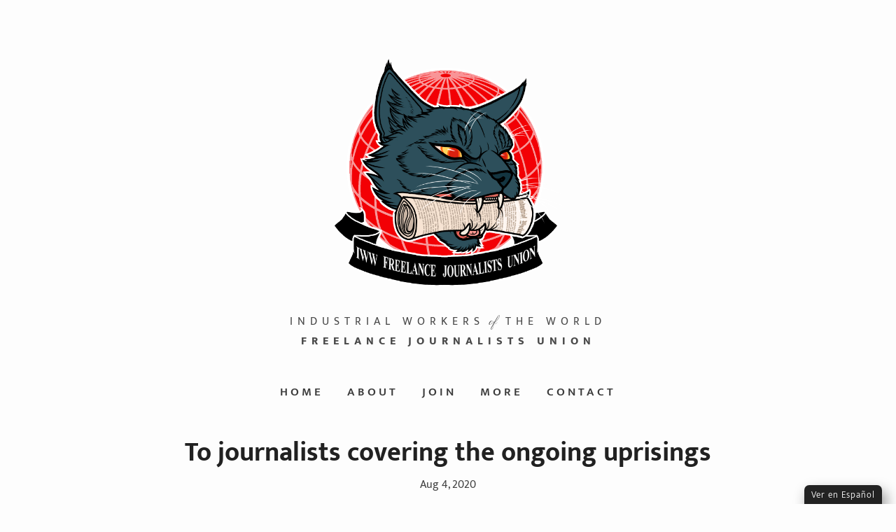

--- FILE ---
content_type: text/html; charset=utf-8
request_url: https://freelancejournalistsunion.org/statements/2020/8/4/photojournalistguide
body_size: 5512
content:
<!DOCTYPE html>
<html lang="en"><head>
  <meta charset="utf-8">
  <meta http-equiv="X-UA-Compatible" content="IE=edge">
  <meta name="viewport" content="width=device-width, initial-scale=1.0">
  <link rel="icon" href="/favicon.png" type="image/x-icon">
  <link rel="stylesheet" href="/assets/main.css">
  <title>To journalists covering the ongoing uprisings · Freelance Journalists Union · Industrial Workers of the World</title>
  <!-- Begin Jekyll SEO tag v2.8.0 -->
<title>To journalists covering the ongoing uprisings | Freelance Journalists Union · Industrial Workers of the World</title>
<meta name="generator" content="Jekyll v3.10.0" />
<meta property="og:title" content="To journalists covering the ongoing uprisings" />
<meta property="og:locale" content="en_US" />
<meta name="description" content="If a comrade asks you to stop filming them, stop filming them. Generally speaking, our cameras should be trained on law enforcement and reactionaries, not to unintentionally incriminate comrades. Be cognizant of where and when is an appropriate time to livestream. Law enforcement can watch livestreams for real-time information, and you may be unwittingly helping them repress comrades. Ask for permission to film comrades and get their consent before publishing. If possible, get permission from organizers prior to the action. If you accidentally capture comrades on film, obscure their faces, tattoos, and all other identifying characteristics before publishing. Minimize the need for this by focusing on comrades’ legs and backs, if they are in the frame at all. Lock your devices with alpha-numeric passcodes. Law enforcement may be able to force you to unlock devices with your face or fingerprint. While it may be valuable to film police violence, that footage does not necessarily need to be published immediately. Make the safety of comrades your priority. Do not voluntarily give up footage to law enforcement. Ask them for a subpoena, then contact us at freelancejournalists@iww.org." />
<meta property="og:description" content="If a comrade asks you to stop filming them, stop filming them. Generally speaking, our cameras should be trained on law enforcement and reactionaries, not to unintentionally incriminate comrades. Be cognizant of where and when is an appropriate time to livestream. Law enforcement can watch livestreams for real-time information, and you may be unwittingly helping them repress comrades. Ask for permission to film comrades and get their consent before publishing. If possible, get permission from organizers prior to the action. If you accidentally capture comrades on film, obscure their faces, tattoos, and all other identifying characteristics before publishing. Minimize the need for this by focusing on comrades’ legs and backs, if they are in the frame at all. Lock your devices with alpha-numeric passcodes. Law enforcement may be able to force you to unlock devices with your face or fingerprint. While it may be valuable to film police violence, that footage does not necessarily need to be published immediately. Make the safety of comrades your priority. Do not voluntarily give up footage to law enforcement. Ask them for a subpoena, then contact us at freelancejournalists@iww.org." />
<link rel="canonical" href="https://freelancejournalistsunion.org/statements/2020/8/4/photojournalistguide" />
<meta property="og:url" content="https://freelancejournalistsunion.org/statements/2020/8/4/photojournalistguide" />
<meta property="og:site_name" content="Freelance Journalists Union · Industrial Workers of the World" />
<meta property="og:image" content="https://freelancejournalistsunion.org/assets/social.png" />
<meta property="og:type" content="article" />
<meta property="article:published_time" content="2020-08-04T00:00:00+00:00" />
<meta name="twitter:card" content="summary" />
<meta property="twitter:image" content="https://freelancejournalistsunion.org/assets/social.png" />
<meta property="twitter:title" content="To journalists covering the ongoing uprisings" />
<meta name="twitter:site" content="@iwwfju" />
<script type="application/ld+json">
{"@context":"https://schema.org","@type":"BlogPosting","dateModified":"2020-08-04T00:00:00+00:00","datePublished":"2020-08-04T00:00:00+00:00","description":"If a comrade asks you to stop filming them, stop filming them. Generally speaking, our cameras should be trained on law enforcement and reactionaries, not to unintentionally incriminate comrades. Be cognizant of where and when is an appropriate time to livestream. Law enforcement can watch livestreams for real-time information, and you may be unwittingly helping them repress comrades. Ask for permission to film comrades and get their consent before publishing. If possible, get permission from organizers prior to the action. If you accidentally capture comrades on film, obscure their faces, tattoos, and all other identifying characteristics before publishing. Minimize the need for this by focusing on comrades’ legs and backs, if they are in the frame at all. Lock your devices with alpha-numeric passcodes. Law enforcement may be able to force you to unlock devices with your face or fingerprint. While it may be valuable to film police violence, that footage does not necessarily need to be published immediately. Make the safety of comrades your priority. Do not voluntarily give up footage to law enforcement. Ask them for a subpoena, then contact us at freelancejournalists@iww.org.","headline":"To journalists covering the ongoing uprisings","image":"https://freelancejournalistsunion.org/assets/social.png","mainEntityOfPage":{"@type":"WebPage","@id":"https://freelancejournalistsunion.org/statements/2020/8/4/photojournalistguide"},"publisher":{"@type":"Organization","logo":{"@type":"ImageObject","url":"https://freelancejournalistsunion.org/assets/logo.png"}},"url":"https://freelancejournalistsunion.org/statements/2020/8/4/photojournalistguide"}</script>
<!-- End Jekyll SEO tag -->

</head>
<body><header class="site-header" role="banner">
  <img src="/assets/logo.png" onclick="window.location.href='/';" style="cursor:pointer;display:block;margin-top:70px;margin-left:auto;margin-right:auto;width:330px;padding:10px;max-width:93%;" alt="Freelance Journalists Union logo with letters FJU, image of a globe and three stars" id="IWWlogo">
  <p class="titleIWW"><span style="font-weight:400;" class="titleIWWspan">Industrial Workers<span style="font-family:Pinyon Script;text-transform:lowercase;letter-spacing:1.2px;"> of</span> the World</span></p>
  <p class="titleIWW" style="margin-top:0;"><span style="font-weight:900;" class="titleFJUspan">Freelance Journalists Union</span></p>
  <div class="wrapper"><nav class="site-nav">
      <div id="link-nav">
        <a href="/" class="page-link">Home</a>
        <div id="dropdown">
          <a style="cursor:default;" class="page-link">About</a>
          <div id="dropdown-content">
            <a href="/faq/" class="page-link">FAQ</a>
            <a href="/testimonials/" class="page-link">Testimonials</a>
            <a href="/bylaws450/" class="page-link">Bylaws</a>
            <a href="/loi/" class="page-link">Letter of Intent</a>
          </div>
        </div>
        <a href="https://iww.org/membership/" class="page-link">Join</a>
        <div id="dropdown">
          <a style="cursor:default;"
            class="page-link">More</a>
          <div id="dropdown-content">
            <a href="/wins/" class="page-link">Wins</a>
            <a href="/statements/"
              class="page-link">Statements</a>
            <a href="/resources/"
              class="page-link">Resources</a>
          </div>
        </div>
        <a href="/contact/" class="page-link">Contact</a>
      </div>
      <select id="select-nav" onchange="navChange ();location = this.value;">
        <option value="/" >Home</option>
        <optgroup label="About">About
          <option value="/faq/" >FAQ</option>
          <option value="/testimonials/" >Testimonials</option>
          <option value="/bylaws450/" >Bylaws</option>
          <option value="/loi/" >Letter of Intent</option>
        </optgroup>
        <option value="https://iww.org/membership/">Join</option>
        <optgroup label="More">More
          <option value="/wins/" >Wins</option>
          <option value="/statements/" selected>Statements
          </option>
          <option value="/resources/" >Resources
          </option>
        </optgroup>
        <option value="/contact/" >Contact</option>
      </select>
      <span id="current-selection"></span>
      <script>
        function navChange () {
        var select_nav = document.getElementById("select-nav");
        var select_nav_content = select_nav.options[select_nav.selectedIndex].innerHTML;
        document.getElementById("current-selection").innerHTML = select_nav_content + "&nbsp;<span style='font-size:12px !important;vertical-align:middle;color:hsl(356, 68%, 41%);'>&#9660;&#xFE0E;</span>";
        var current_selection_height = document.getElementById("current-selection").offsetHeight;
        select_nav.style.height = current_selection_height + "px";
        if (current_selection_height <= 47) {
          document.getElementById("current-selection").style.paddingLeft = "22px";
        } else {
          document.getElementById("current-selection").style.paddingLeft = "0px";
        }
        }
        navChange ();
      </script>
    </nav></header>
<main class="page-content" aria-label="Content">
      <div class="wrapper">
        <article>

  <header style="text-align:center;">
    <h1 style="font-size:38px;line-height:1.2;">To journalists covering the ongoing uprisings</h1>
    <p>
      <time>
        Aug 4, 2020
      </time></p>
  </header><br>

  <div>
    <ol>
  <li>If a comrade asks you to stop filming them, stop filming them. Generally speaking, our cameras should be trained on law enforcement and reactionaries, not to unintentionally incriminate comrades.</li>
  <li>Be cognizant of where and when is an appropriate time to livestream. Law enforcement can watch livestreams for real-time information, and you may be unwittingly helping them repress comrades.</li>
  <li>Ask for permission to film comrades and get their consent before publishing. If possible, get permission from organizers prior to the action.</li>
  <li>If you accidentally capture comrades on film, obscure their faces, tattoos, and all other identifying characteristics before publishing. Minimize the need for this by focusing on comrades’ legs and backs, if they are in the frame at all.</li>
  <li>Lock your devices with alpha-numeric passcodes. Law enforcement may be able to force you to unlock devices with your face or fingerprint.</li>
  <li>While it may be valuable to film police violence, that footage does not necessarily need to be published immediately. Make the safety of comrades your priority.</li>
  <li>Do not voluntarily give up footage to law enforcement. Ask them for a subpoena, then contact us at <a href="/cdn-cgi/l/email-protection#442236212128252a27212e2b31362a25282d373037042d33336a2b3623"><span class="__cf_email__" data-cfemail="e1879384848d808f82848b8e94938f808d88929592a1889696cf8e9386">[email&#160;protected]</span></a>.</li>
</ol>

  </div>

</article>

      </div>
    </main><div class="social-icons">
	<a href="https://twitter.com/IWWFJU" title="@IWWFJU on Twitter" rel="external nofollow noreferrer noopener" target="_blank">
				<svg id="twitter-icon" viewBox="0 0 64 64">
					<desc>Twitter icon</desc>
					<path d="M48,22.1c-1.2,0.5-2.4,0.9-3.8,1c1.4-0.8,2.4-2.1,2.9-3.6c-1.3,0.8-2.7,1.3-4.2,1.6 C41.7,19.8,40,19,38.2,19c-3.6,0-6.6,2.9-6.6,6.6c0,0.5,0.1,1,0.2,1.5c-5.5-0.3-10.3-2.9-13.5-6.9c-0.6,1-0.9,2.1-0.9,3.3 c0,2.3,1.2,4.3,2.9,5.5c-1.1,0-2.1-0.3-3-0.8c0,0,0,0.1,0,0.1c0,3.2,2.3,5.8,5.3,6.4c-0.6,0.1-1.1,0.2-1.7,0.2c-0.4,0-0.8,0-1.2-0.1 c0.8,2.6,3.3,4.5,6.1,4.6c-2.2,1.8-5.1,2.8-8.2,2.8c-0.5,0-1.1,0-1.6-0.1c2.9,1.9,6.4,2.9,10.1,2.9c12.1,0,18.7-10,18.7-18.7 c0-0.3,0-0.6,0-0.8C46,24.5,47.1,23.4,48,22.1z"/>
				</svg>
			</a>
		<a href="https://bsky.app/profile/iwwfju.bsky.social" title="iwwfju.bsky.social on Bluesky" rel="external nofollow noreferrer noopener" target="_blank">
				<svg id="bluesky-icon" viewBox="0 0 64 64">
					<desc>Bluesky icon</desc>
					<path d="M22.936 18.154c3.67 3.128 7.615 9.47 9.064 12.874 1.449-3.403 5.395-9.746 9.064-12.874C43.71 15.897 48 14.15 48 19.708c0 1.11-.56 9.323-.889 10.657-1.142 4.635-5.304 5.818-9.007 5.102 6.472 1.251 8.118 5.395 4.563 9.539-6.753 7.87-9.705-1.975-10.462-4.497-.14-.463-.204-.68-.205-.495-.001-.184-.066.032-.205.495-.756 2.522-3.709 12.366-10.462 4.497-3.555-4.144-1.91-8.288 4.563-9.539-3.703.716-7.865-.467-9.007-5.102C16.56 29.03 16 20.817 16 19.708c0-5.558 4.29-3.811 6.936-1.554z"/>
				</svg>
			</a>
		<a href="https://instagram.com/freelancejournalistsunion" title="@freelancejournalistsunion on Instagram" rel="external nofollow noreferrer noopener" target="_blank">
				<svg id="instagram-icon" viewBox="0 0 64 64">
					<desc>Instagram icon</desc>
					<path d="M47.904 25.404c-.078-1.704-.348-2.866-.743-3.884a7.841 7.841 0 0 0-1.846-2.834 7.832 7.832 0 0 0-2.834-1.845c-1.018-.396-2.181-.666-3.884-.744C36.891 16.018 36.346 16 32 16s-4.89.018-6.596.096c-1.704.078-2.866.348-3.884.743a7.841 7.841 0 0 0-2.834 1.846 7.832 7.832 0 0 0-1.845 2.834c-.396 1.018-.666 2.181-.744 3.884C16.018 27.109 16 27.654 16 32s.018 4.89.096 6.596c.078 1.704.348 2.866.743 3.884a7.841 7.841 0 0 0 1.846 2.834 7.832 7.832 0 0 0 2.834 1.845c1.018.396 2.181.666 3.884.744 1.706.079 2.251.097 6.597.097s4.89-.018 6.596-.096c1.704-.078 2.866-.348 3.884-.743a7.841 7.841 0 0 0 2.834-1.846 7.832 7.832 0 0 0 1.845-2.834c.396-1.018.666-2.181.744-3.884.079-1.706.097-2.251.097-6.597s-.018-4.89-.096-6.596Zm-2.88 13.061c-.071 1.56-.332 2.408-.55 2.97a4.958 4.958 0 0 1-1.197 1.84c-.56.56-1.094.907-1.84 1.198-.564.218-1.411.48-2.97.55-1.687.077-2.194.093-6.466.093s-4.779-.016-6.465-.093c-1.56-.072-2.407-.332-2.97-.55a4.958 4.958 0 0 1-1.84-1.197 4.958 4.958 0 0 1-1.197-1.84c-.22-.565-.48-1.411-.55-2.97-.078-1.688-.094-2.194-.094-6.466s.016-4.779.093-6.465c.072-1.56.332-2.408.55-2.97.29-.747.637-1.28 1.197-1.84a4.958 4.958 0 0 1 1.84-1.198c.565-.218 1.412-.48 2.971-.55 1.687-.077 2.193-.093 6.465-.093s4.779.016 6.465.093c1.56.072 2.408.332 2.97.55.747.29 1.28.637 1.84 1.197s.907 1.094 1.198 1.84c.218.565.48 1.411.55 2.97.077 1.688.093 2.194.093 6.466s-.016 4.779-.093 6.465zM32 23.783a8.217 8.217 0 1 0 0 16.434 8.217 8.217 0 0 0 0-16.434zm0 13.55a5.334 5.334 0 1 1 .001-10.667A5.334 5.334 0 0 1 32 37.333zm8.54-15.794a1.92 1.92 0 1 0 .001 3.84 1.92 1.92 0 0 0 0-3.84z"/>
				</svg>
			</a>
		<a href="https://mastodon.online/@IWW_FJU" title="@IWW_FJU@mastodon.online on Mastodon" rel="me external nofollow noreferrer noopener" target="_blank">
				<svg id="mastodon-icon" viewBox="0 0 64 64">
					<desc>Mastodon icon</desc>
					<path d="M32,14.9c-4.4,0-8.6,0.5-11.1,1.6c0,0-4.9,2.2-4.9,9.6c0,1.7,0,3.7,0,5.9c0.2,7.3,1.3,14.5,8.1,16.1c3.1,0.8,5.8,1,7.9,0.9,c3.9-0.2,6.1-1.4,6.1-1.4v-2.7c0,0-2.8,0.9-5.9,0.8c-3.1-0.1-6.4-0.3-6.9-4.1c0-0.3-0.1-0.7-0.1-1.1c0,0,3,0.7,6.9,0.9,c2.4,0.1,4.6-0.1,6.8-0.4c4.3-0.5,8-3.2,8.5-5.6c0.7-3.8,0.7-9.3,0.7-9.3c0-7.4-4.9-9.6-4.9-9.6C40.6,15.5,36.4,15,32,14.9L32,14.9,L32,14.9z M27.1,20.8c1.8,0,3.2,0.7,4.1,2.1l0.9,1.5l0.9-1.5c0.9-1.4,2.3-2.1,4.1-2.1c1.6,0,2.9,0.6,3.8,1.6,c0.9,1.1,1.4,2.5,1.4,4.4v9h-3.6v-8.7c0-1.8-0.8-2.8-2.3-2.8c-1.7,0-2.6,1.1-2.6,3.3v4.8h-3.5v-4.8c0-2.2-0.9-3.3-2.6-3.3,c-1.6,0-2.3,0.9-2.3,2.8v8.7h-3.6v-9c0-1.8,0.5-3.3,1.4-4.4C24.2,21.3,25.5,20.8,27.1,20.8z"/>
				</svg>
			</a>
		</div>
<hr style="margin:20px 0 15px 0;width:85%;margin-left:auto;margin-right:auto;">

<footer class="site-footer h-card">
<data class="u-url" href="/"></data>

<div class="wrapper">
<a href="https://iww.org" style="display:block;margin-left:auto;margin-right:auto;height:90px;width:90px;opacity:.85;">
<img src="/assets/footer.png">
</a>
<p id="footer_text"></p>
</div>
<script data-cfasync="false" src="/cdn-cgi/scripts/5c5dd728/cloudflare-static/email-decode.min.js"></script><script>
var randomNumber = Math.random();

if (randomNumber <= .5) {
  document.getElementById("footer_text").innerHTML = "Labor is entitled to all it produces";
  document.getElementById("footer_text").style.letterSpacing = "-.2px";
} else {
  document.getElementById("footer_text").innerHTML = "An injury to one is an injury to all";
  document.getElementById("footer_text").style.letterSpacing = "-1px";
}
</script>

</footer>

<div id="google_translate_element" style="display:none;"></div>
<script type="text/javascript">
function googleTranslateElementInit() {
new google.translate.TranslateElement({pageLanguage: 'en', includedLanguages: 'es', layout: google.translate.TranslateElement.FloatPosition.TOP_RIGHT}, 'google_translate_element');
}
</script>

<style>
.goog-te-banner-frame.skiptranslate {
display: none !important;
}

body {
top: 0px !important;
}

.goog-tooltip {
display: none !important;
}

.goog-tooltip:hover {
display: none !important;
}

.goog-text-highlight {
background-color: transparent !important;
border: none !important;
box-shadow: none !important;
}

/* .goog-text-highlight {
background-color: #F29397 !important;
border: none !important;
} */
</style>

<script>
function getCookie(cookiename) {
var cookiestring=RegExp(""+cookiename+"[^;]+").exec(document.cookie);
return decodeURIComponent(!!cookiestring ? cookiestring.toString().replace(/^[^=]+./,"") : "");
}

function loadTranslate() {
document.getElementsByClassName("site-header")[0].insertAdjacentHTML('beforeBegin',
  '<div style="z-index:10;position:fixed;padding:0px 10px 0px 10px;bottom:0;right:20px;text-align:center;border-radius: 7px 7px 0px 0px;box-shadow: 5px 10px 20px #888888;background:#222222;"><a onclick="translateSpan()" style="color:#FFFFFF;cursor:pointer;font-family:\'Mukta\',arial,sans-serif;font-size:13px;font-weight:300;font-style:normal;letter-spacing:1px;text-transform:none;line-height:1.2em;" id="translateLink" class="notranslate"></a></div>');

var transCookie = getCookie("googtrans");

if (transCookie == "/en/es") {
var script = document.createElement("script");
script.type = "text/javascript";
script.src = "//translate.google.com/translate_a/element.js?cb=googleTranslateElementInit";
document.body.appendChild(script);
document.getElementById("translateLink").innerHTML = "View in English";
document.getElementsByClassName("titleIWWspan")[0].innerHTML = "Industrial Workers of the World";
document.getElementsByClassName("titleFJUspan")[0].innerHTML = "Sindicato de Periodistas Independientes";
document.getElementById("IWWlogo").src = "/assets/logo_es.png";
try {
document.getElementById("continue-button").value = "Continuar ▶︎";
document.getElementById("back-button").value = "◀︎ Volver";
} catch {
void(0);
}
} else {
document.getElementById("translateLink").innerHTML = "Ver en Español";
}

history.pushState("", document.title, window.location.pathname);
}

function translateSpan() {
var transCookie = getCookie("googtrans");
var transLink = "";
var domain = document.domain.split('.').reverse().splice(0,2).reverse().join('.');

if (transCookie == "/en/es") {
transLink = "#googtrans(en)";
document.cookie = "googtrans=; expires=Thu, 01 Jan 1970 00:00:00 UTC; path=/;";
document.cookie = "googtrans=; expires=Thu, 01 Jan 1970 00:00:00 UTC; path=/; domain=." + domain;
} else {
transLink = "#googtrans(es)";
document.cookie = "googtrans=/en/es; path=/;";
document.cookie = "googtrans=/en/es; path=/; domain=." + domain;
}

window.location = transLink;
location.reload(true);
}

window.addEventListener('load', function (){
loadTranslate();
});
</script>
<!-- Cloudflare Web Analytics -->
<script defer src='https://static.cloudflareinsights.com/beacon.min.js' data-cf-beacon='{"token": "16aa4822492b4e61be2a829974c1455c"}'></script>
<!-- End Cloudflare Web Analytics --></body>
</html>


--- FILE ---
content_type: text/css; charset=utf-8
request_url: https://freelancejournalistsunion.org/assets/main.css
body_size: 1703
content:
@font-face{font-family:'Mukta';font-style:normal;font-weight:200;src:url(/fonts/Mukta/Mukta-ExtraLight.ttf)}@font-face{font-family:'Mukta';font-style:normal;font-weight:300;src:url(/fonts/Mukta/Mukta-Light.ttf)}@font-face{font-family:'Mukta';font-style:normal;font-weight:400;src:url(/fonts/Mukta/Mukta-Regular.ttf)}@font-face{font-family:'Mukta';font-style:normal;font-weight:500;src:url(/fonts/Mukta/Mukta-Medium.ttf)}@font-face{font-family:'Mukta';font-style:normal;font-weight:600;src:url(/fonts/Mukta/Mukta-SemiBold.ttf)}@font-face{font-family:'Mukta';font-style:normal;font-weight:700;src:url(/fonts/Mukta/Mukta-Bold.ttf)}@font-face{font-family:'Mukta';font-style:normal;font-weight:800;src:url(/fonts/Mukta/Mukta-ExtraBold.ttf)}@font-face{font-family:'IM FELL English Italic';src:url(/fonts/IM-FELL-English-Italic.woff2)}@font-face{font-family:'Pinyon Script';font-style:normal;font-weight:400;src:local("Pinyon Script"),local("PinyonScript"),url(/fonts/Pinyon-Script.woff2) format("woff2");unicode-range:U+0000-00FF,U+0131,U+0152-0153,U+02BB-02BC,U+02C6,U+02DA,U+02DC,U+2000-206F,U+2074,U+20AC,U+2122,U+2191,U+2193,U+2212,U+2215,U+FEFF,U+FFFD}@media only screen and (min-width: 0px) and (max-width: 722px){#mc_embed_signup{padding:40px 15px 40px 15px !important}#mce-EMAIL{margin-bottom:10px;margin-right:0 !important;text-align:center}#mc-embedded-subscribe-form>h1{margin-bottom:10px}#email-input{margin:20px 0px !important}div.duesLevels{left:0 !important;width:100% !important}#link-nav{display:none}#select-nav{display:block !important}#current-selection{display:block !important}#IWWlogo{margin-top:20px !important}#events-main-info{width:default !important;padding-left:0px !important;padding-top:15px}.date-box{float:none !important}.about-image{margin-left:auto !important;margin-right:auto !important;float:none !important;max-width:100% !important}}@media only screen and (min-width: 0px) and (max-width: 715px){.pp-selection{height:220px !important}}@media only screen and (min-width: 0px) and (max-width: 350px){.pp-selection{height:275px !important}}.titleIWW{font-family:'Mukta', sans-serif;letter-spacing:7px;text-transform:uppercase;line-height:1.8em;font-size:16px;color:#4a4a4a;text-align:center;margin-top:26px;max-width:90%;margin-right:auto;margin-left:auto}.next-meeting-header{text-align:center;background-color:#222;color:#FFFFFF;padding:8px;font-family:'Mukta', sans-serif;font-size:14px;font-weight:700;letter-spacing:1px;line-height:20px}.current{color:#b0212b !important}#dropdown-content{display:none;position:absolute}#dropdown-content a{display:block;z-index:1;background-color:rgba(252,252,252,0.9);padding-left:8px;padding-right:8px;text-align:left}#dropdown:hover #dropdown-content{display:block}#dropdown{display:inline-block}button{font-family:'Mukta', sans-serif;font-weight:700;text-align:center;letter-spacing:2px;text-transform:uppercase;text-decoration:none;display:inline-block;background-color:transparent;color:#272727;border:2px solid #272727;cursor:pointer;-webkit-transition-duration:0.22s;transition-duration:0.22s}button:hover{background-color:#272727;color:white;-webkit-transition-duration:0.12s;transition-duration:0.12s}button:active{background-color:#000;border:2px solid #000;color:white;-webkit-transition-duration:0.12s;transition-duration:0.12s}button.large{font-size:16px;padding:17px 36px 17px 36px}button.small{font-size:12px;padding:13px 26px 13px 26px}button.newsletter{font-size:16px;padding:11px 36px 9px 36px}hr{border:.5px solid #BBBBBB}.page-title{font-size:36px;text-align:center;margin-bottom:35px;line-height:1}.social-icons{display:inline-flex;flex-direction:row;margin-left:auto;margin-right:auto;text-align:center;user-select:none;-webkit-user-select:none}.social-icons svg{width:50px;height:50px;fill:#000}.social-icons a{text-decoration:none;transition:opacity 0.4s;transform:translateZ(0)}.social-icons:hover>a{opacity:0.3}.social-icons:hover a:hover{opacity:1.0 !important}#footer_text{text-align:center;text-transform:uppercase;font-size:11px;font-weight:500;word-spacing:1px;color:#585858;margin-top:16px}ul li{margin-bottom:12px}ol li{margin-bottom:12px}input:focus,select:focus,textarea:focus,button:focus{outline:none}.date-box{float:left;margin-right:35px;background:#E8ECEC;color:#424242;height:72px;width:72px;text-align:center;display:flex;justify-content:center;align-items:center}body,h1,h2,h3,h4,h5,h6,p,blockquote,pre,hr,dl,dd,ol,ul,figure{margin:0;padding:0}h1,h2,h3,h4,h5,h6{color:#212121;padding-bottom:10px}body{font-family:'Mukta', sans-serif;font-weight:400;line-height:1.7em;color:#424242;background-color:#fdfdfd;-webkit-text-size-adjust:100%;-webkit-font-feature-settings:"kern" 1;-moz-font-feature-settings:"kern" 1;-o-font-feature-settings:"kern" 1;font-feature-settings:"kern" 1;font-kerning:normal;display:flex;min-height:100vh;flex-direction:column;-webkit-tap-highlight-color:transparent}.testimonial{padding:10px 20px;font-size:18px;font-weight:700;quotes:"“" "”" "‘" "’"}.testimonial::before{display:inline;position:relative;top:30px;left:-10px;height:0px;color:#BBBBBB;font-size:3.7em;line-height:0px;content:open-quote}.testimonial::after{display:inline;position:relative;top:35px;left:10px;height:0px;color:#BBBBBB;font-size:3.7em;line-height:0px;content:close-quote}.testimonial-source{margin:0px;text-align:right;font-size:22px;font-style:italic}.faq-question{font-size:28px;font-weight:800;line-height:normal;cursor:default}.faq-answer{font-size:22px;font-weight:800;padding:20px 10px 15px;line-height:1.8}h1,h2,h3,h4,h5,h6,p,blockquote,pre,ul,ol,dl,figure{margin-bottom:30px / 2}main{display:block}main p{margin-bottom:30px}img{max-width:100%;vertical-align:middle}ul,ol{margin-left:30px}li>ul,li>ol{margin-bottom:0}a{color:#b0212b;text-decoration:none;-webkit-tap-highlight-color:rgba(240,148,153,0.3) !important}a:hover{color:#660007;text-decoration:none}.wrapper{max-width:-webkit-calc(825px - (30px * 2));max-width:calc(825px - (30px * 2));margin-right:auto;margin-left:auto;padding-right:30px;padding-left:30px}@media screen and (max-width: 820px){.wrapper{max-width:-webkit-calc(825px - (30px));max-width:calc(825px - (30px));padding-right:30px / 2;padding-left:30px / 2}}::selection{background:#F09499}::-moz-selection{background:#F09499}.wrapper:after{content:"";display:table;clear:both}.site-header{border-top:0px;border-bottom:0px;min-height:55.95px;position:relative}.site-title{font-size:26px;font-weight:300;line-height:54px;letter-spacing:-1px;margin-bottom:0;float:left}.site-title,.site-title:visited{color:#828282 -dark}#select-nav{margin-right:auto;margin-left:auto;border:none;font-size:16px;display:none;width:85%;position:absolute !important;opacity:0;vertical-align:middle}#current-selection{font-weight:600;text-transform:uppercase;letter-spacing:2px;display:inline-block;vertical-align:middle;line-height:1.3em;margin-right:auto;margin-left:auto;font-size:24px;color:#b0212b;text-transform:uppercase;display:none;max-width:85%}.site-nav{text-align:center;font-family:'Mukta', sans-serif;font-size:17px;font-weight:600;letter-spacing:4px;text-transform:uppercase;margin-top:45px;margin-bottom:20px;color:#3b3b3b}.site-nav a:hover{color:#b0212b}.page-link{color:#3b3b3b;line-height:1.5}.page-link:not(:last-child){margin-right:26px}.site-footer{padding:30px 0}.page-content{padding:30px 0;flex:1}.page-heading{font-size:32px;text-align:center}.post-list-heading{font-size:28px}.post-list{margin-left:0;list-style:none}.post-list>li{margin-bottom:30px}.post-meta{font-size:14px;color:#828282}.post-link{display:block;font-size:24px}.post-header{margin-bottom:30px}.post-title{font-size:42px;letter-spacing:-1px;line-height:1;text-align:center}@media screen and (max-width: 820px){.post-title{font-size:36px}}.event img{margin-left:auto;margin-right:auto;margin-bottom:30px}ol.decimal-list{list-style-type:none;counter-reset:item;margin:0;padding:0}ol.decimal-list>li{display:table;counter-increment:item;margin-bottom:0.6em}ol.decimal-list>li:before{content:counters(item,".") ". ";display:table-cell;padding-right:0.6em}li ol.decimal-list>li{margin:0}
